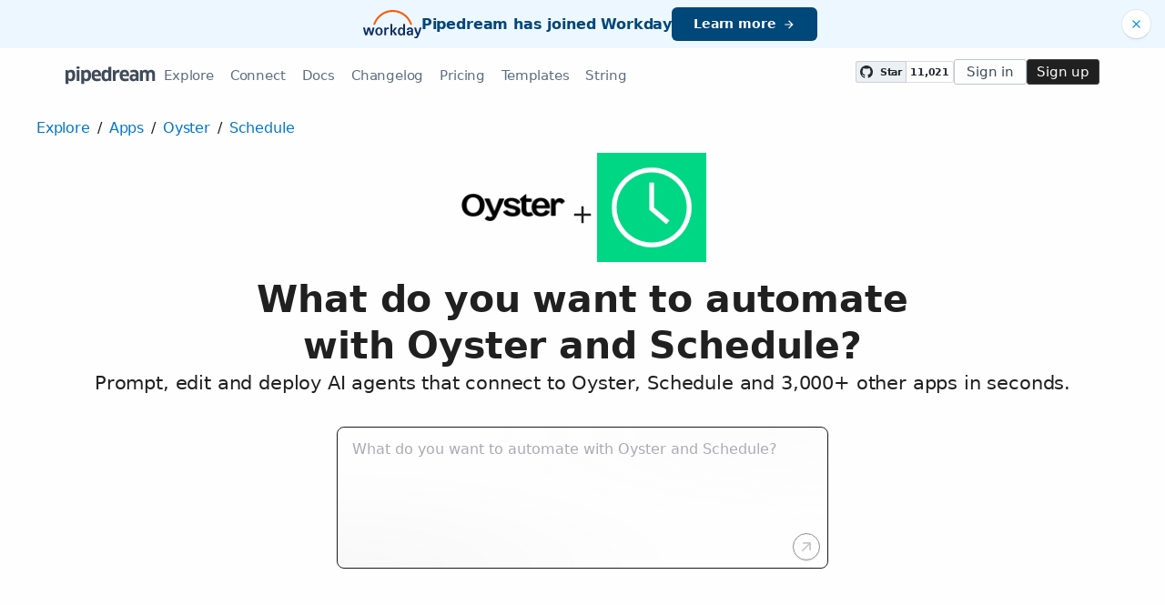

--- FILE ---
content_type: text/html; charset=utf-8
request_url: https://pipedream.com/apps/oyster/integrations/schedule
body_size: 20359
content:
<!DOCTYPE html><html lang="en-US"><head><meta charset="UTF-8"><link rel="apple-touch-icon-precomposed" href="[data-uri]"><link rel="icon" href="[data-uri]"><meta name="viewport" content="width=device-width,initial-scale=1"><script nonce="3214428022730358">__sha__='2fc6d412f10e5c7b3c1829eaad08a98e4afed569'</script><script nonce="3214428022730358">window.__name = (a,value) => Object.defineProperty(a,"name",{value, configurable: true})</script><script nonce="3214428022730358" id="Cookiebot" src="https://consent.cookiebot.com/uc.js" data-cbid="9725d6e1-2d9d-4021-b091-349d114d72e6" type="text/javascript" async></script><script nonce="3214428022730358">const debounce=(e,s)=>{let r;return function(){let n=self;r&&clearTimeout(r),r=setTimeout(()=>{e.apply(n,arguments)},s)}},_=window.ResizeObserver;window.ResizeObserver=class e extends _{constructor(e){super(e=debounce(e,20))}};</script><script nonce="3214428022730358">(function(w,r){w._rwq=r;w[r]=w[r]||function(){(w[r].q=w[r].q||[]).push(arguments)}})(window,'rewardful');</script><script nonce="3214428022730358" type="text/plain" data-cookieconsent="marketing" async src="https://r.wdfl.co/rw.js" data-rewardful="bcf5a9"></script><script nonce="3214428022730358" type="text/plain" data-cookieconsent="marketing">window.initFrontWithNonce = function () {
        if (!window.FrontChat) {
          return
        }
        window.FrontChat("init", {
          chatId: "09e6f69b7d8c96b3d1a22a00774d13b4", nonce:"3214428022730358",
          useDefaultLauncher: true,
        })
      }
      window.frontChatUpdateIdentity = function ({ email, userHash }) {
        if (!window.FrontChat) {
          return;
        }
        window.FrontChat('identity', {
          chatId: "09e6f69b7d8c96b3d1a22a00774d13b4", nonce:"3214428022730358",
          email,
          userHash,
        });
      }</script><script nonce="3214428022730358" type="module" crossorigin src="/_static/app.20a48ba3.js"></script><link rel="stylesheet" href="/_static/windi.ea02782f.css"><link rel="stylesheet" href="/_static/markdown.4d54204c.css"><link rel="stylesheet" href="/_static/client-telemetry.a61d4c47.css"><link rel="stylesheet" href="/_static/index.48fd3556.css"><link rel="modulepreload" crossorigin href="/_static/windi.91737c85.js"><link rel="modulepreload" crossorigin href="/_static/app-pair.051dfa41.js"><link rel="modulepreload" crossorigin href="/_static/mozart-prompt.4785db3e.js"><link rel="modulepreload" crossorigin href="/_static/client-telemetry.4a71049d.js"><link rel="modulepreload" crossorigin href="/_static/prompt-redirect.90bccd5a.js"><link rel="modulepreload" crossorigin href="/_static/prompt-dumb.744c1479.js"><link rel="stylesheet" href="/_static/prompt-dumb.c13ff5de.css"><link rel="modulepreload" crossorigin href="/_static/trusted.409e099d.js"><link rel="modulepreload" crossorigin href="/_static/logo-cloud.44c9693f.js"><link rel="stylesheet" href="/_static/logo-cloud.726769c6.css"><link rel="modulepreload" crossorigin href="/_static/section-heading.593ad050.js"><link rel="stylesheet" href="/_static/section-heading.a1cfc410.css"><link rel="modulepreload" crossorigin href="/_static/integrations-list-item.e35dd7c8.js"><link rel="modulepreload" crossorigin href="/_static/markdown.09c34ea1.js"><link rel="modulepreload" crossorigin href="/_static/step-button.7a4dfd23.js"><link rel="stylesheet" href="/_static/step-button.119b4ed4.css"><link rel="preconnect" href="https://api.pipedream.com" crossorigin><link rel="preconnect" href="https://api.pipedream.com" crossorigin="use-credentials"><link rel="dns-prefetch" href="https://api.s.pipedream.net"><link rel="dns-prefetch" href="https://rum-http-intake.logs.datadoghq.com"><script nonce="3214428022730358">__githubStars__=11021;</script><link rel="preconnect" href="https://cdn.s.pipedream.net"><link rel="preconnect" href="https://cdn.s.pipedream.net" crossorigin><script nonce="3214428022730358">!function(){var i="analytics",analytics=window[i]=window[i]||[];if(!analytics.initialize)if(analytics.invoked)window.console&&console.error&&console.error("Segment snippet included twice.");else{analytics.invoked=!0;analytics.methods=["trackSubmit","trackClick","trackLink","trackForm","pageview","identify","reset","group","track","ready","alias","debug","page","screen","once","off","on","addSourceMiddleware","addIntegrationMiddleware","setAnonymousId","addDestinationMiddleware","register"];analytics.factory=function(e){return function(){if(window[i].initialized)return window[i][e].apply(window[i],arguments);var n=Array.prototype.slice.call(arguments);if(["track","screen","alias","group","page","identify"].indexOf(e)>-1){var c=document.querySelector("link[rel='canonical']");n.push({__t:"bpc",c:c&&c.getAttribute("href")||void 0,p:location.pathname,u:location.href,s:location.search,t:document.title,r:document.referrer})}n.unshift(e);analytics.push(n);return analytics}};for(var n=0;n<analytics.methods.length;n++){var key=analytics.methods[n];analytics[key]=analytics.factory(key)}analytics.load=function(key,n){var t=document.createElement("script");t.type="text/javascript";t.async=!0;t.setAttribute("data-global-segment-analytics-key",i);t.src="https://cdn.s.pipedream.net/analytics.js/v1/" + key + "/analytics.min.js";var r=document.getElementsByTagName("script")[0];r.parentNode.insertBefore(t,r);analytics._loadOptions=n};analytics._writeKey="696KRHSaZsSCNcXXHTqtI3zon0jHjTnH";analytics.SNIPPET_VERSION="5.2.0";}}();</script><title>Integrate the Oyster API with the Schedule API - Pipedream</title><link rel="preload" href="/s.v0/app_rZhMn4/logo/orig" as="image"><link rel="preload" href="/s.v0/app_XaLhW4/logo/orig" as="image"><meta name="referrer" content="always" /><link rel="canonical" href="https://pipedream.com/apps/oyster/integrations/schedule"><meta property="og:url" content="https://pipedream.com/apps/oyster/integrations/schedule" /><meta property="al:web:url" content="https://pipedream.com/apps/oyster/integrations/schedule" /><meta name="parsely-link" content="https://pipedream.com/apps/oyster/integrations/schedule" /><meta property="og:site_name" content="Pipedream" /><meta property="og:type" content="article" /><meta name="twitter:card" content="summary" /><meta name="twitter:site" content="@pipedream" /><meta name="title" content="Integrate the Oyster API with the Schedule API - Pipedream" /><meta property="og:title" content="Integrate the Oyster API with the Schedule API - Pipedream" /><meta name="twitter:title" content="Integrate the Oyster API with the Schedule API - Pipedream" /><meta name="description" content="Setup the Oyster API trigger to run a workflow which integrates with the Schedule API. Pipedream&#39;s integration platform allows you to integrate Oyster and Schedule remarkably fast. Free for developers." /><meta property="og:description" content="Setup the Oyster API trigger to run a workflow which integrates with the Schedule API. Pipedream&#39;s integration platform allows you to integrate Oyster and Schedule remarkably fast. Free for developers." /><meta name="twitter:description" content="Setup the Oyster API trigger to run a workflow which integrates with the Schedule API. Pipedream&#39;s integration platform allows you to integrate Oyster and Schedule remarkably fast. Free for developers." /><meta property="og:image" content="https://pipedream.com/s.v0/app_rZhMn4/logo/96" /><meta name="twitter:image:src" content="https://pipedream.com/s.v0/app_rZhMn4/logo/96" /><script nonce="3214428022730358">__mectx__={"pageQueryVariables":{}};__routename__="marketplace-app-pair";__vuex__={"deployments":{"byId":{}},"events":{"byId":{},"connected":false,"ids":[],"pid":null,"paused":false},"sources":{"byId":{},"ids":[]},"testEventSummaries":[],"exportsScopesByPipelineId":{},"focus":{"current":null},"docContext":{"current":{"key":"workflow","ids":[]},"dataById":{}},"announcement":null,"clientHasUpdates":false,"clientShouldReload":false};__urql__={"576464476":{"data":"{\"app\":{\"id\":\"app_rZhMn4\",\"name\":\"Oyster\",\"nameSlug\":\"oyster\",\"description\":\"Automated Global Employment Platform\",\"appPrompts\":[{\"id\":\"13659\",\"label\":\"Smart Expense Categorization\",\"prompt\":\"Build me an agent that monitors new expense submissions in Oyster, uses AI to analyze the expense description and receipt data to automatically categorize expenses with high accuracy, then updates the expense record with the proper category and sends a Slack notification to the finance team with a summary of auto-categorized expenses daily.\",\"__typename\":\"AppPrompt\"},{\"id\":\"13660\",\"label\":\"Compliance Risk Detection\",\"prompt\":\"Create an agent that monitors employee onboarding data in Oyster, uses AI to analyze employment contracts, visa status, and local labor laws to identify potential compliance risks or missing documentation, then automatically creates tasks in Asana for HR to address any issues and sends email alerts for high-priority compliance gaps.\",\"__typename\":\"AppPrompt\"},{\"id\":\"13661\",\"label\":\"Payroll Anomaly Detection\",\"prompt\":\"Build me an agent that reviews payroll data from Oyster before processing, uses AI to detect unusual patterns like significant salary changes, duplicate payments, or inconsistent working hours, then flags anomalies in a Google Sheet and sends immediate Slack alerts to payroll administrators for review.\",\"__typename\":\"AppPrompt\"},{\"id\":\"13662\",\"label\":\"Contract Intelligence Summary\",\"prompt\":\"Create an agent that monitors new employment contracts uploaded to Oyster, uses AI to extract key terms like salary, benefits, termination clauses, and equity details, then generates a structured summary in Notion and sends the hiring manager a formatted email with the contract highlights and any potential red flags.\",\"__typename\":\"AppPrompt\"},{\"id\":\"13663\",\"label\":\"Employee Sentiment Analysis\",\"prompt\":\"Build me an agent that collects employee feedback and survey responses from Oyster, uses AI to perform sentiment analysis and identify common themes or concerns, then creates a weekly dashboard in Google Sheets with sentiment trends and automatically schedules follow-up meetings in Calendly for managers of teams with declining sentiment scores.\",\"__typename\":\"AppPrompt\"},{\"id\":\"13664\",\"label\":\"Tax Document Intelligence\",\"prompt\":\"Create an agent that monitors tax document uploads in Oyster, uses AI to extract and validate key information like tax IDs, addresses, and exemption details against employee records, then automatically updates employee profiles with verified information and flags discrepancies in a Slack channel for immediate review.\",\"__typename\":\"AppPrompt\"},{\"id\":\"13665\",\"label\":\"Onboarding Progress Optimization\",\"prompt\":\"Build me an agent that tracks employee onboarding progress in Oyster, uses AI to analyze completion patterns and identify bottlenecks or steps where employees commonly get stuck, then automatically sends personalized reminder emails with helpful resources and creates optimization reports in Google Sheets for HR teams.\",\"__typename\":\"AppPrompt\"},{\"id\":\"13666\",\"label\":\"Benefits Recommendation Engine\",\"prompt\":\"Create an agent that analyzes employee profiles and location data in Oyster, uses AI to recommend optimal benefits packages based on local regulations, employee demographics, and cost-effectiveness, then generates personalized benefits recommendations in Notion and sends summary reports to benefits administrators via email.\",\"__typename\":\"AppPrompt\"}],\"authType\":\"oauth\",\"customFieldsDescriptionMd\":\"\",\"oauthScopes\":[],\"customFields\":[],\"oauthReqsByType\":{\"requestToken\":{\"httpMethod\":\"POST\",\"url\":\"\",\"urlParams\":[],\"headerParams\":[],\"body\":null,\"bodyParams\":[],\"authorization\":{\"type\":\"OAuth\",\"basicUsername\":\"\",\"basicPassword\":\"\",\"bearerToken\":\"\",\"oauthAccessToken\":null,\"oauthRefreshToken\":null,\"oauthSignerUri\":null,\"__typename\":\"Authorization\"},\"extracts\":[],\"metadataExtracts\":[],\"cellParams\":null,\"tab\":null,\"__typename\":\"OauthReq\"},\"authorization\":{\"httpMethod\":\"GET\",\"url\":\"https://app.oysterhr.com/oauth/authorize/wm3CHB3U\",\"urlParams\":[{\"key\":\"client_id\",\"value\":\"{{oauth.client_id}}\",\"__typename\":\"Kv\"},{\"key\":\"redirect_uri\",\"value\":\"{{oauth.redirect_uri}}\",\"__typename\":\"Kv\"},{\"key\":\"state\",\"value\":\"{{oauth.state}}\",\"__typename\":\"Kv\"},{\"key\":\"response_type\",\"value\":\"code\",\"__typename\":\"Kv\"},{\"key\":\"scope\",\"value\":\"{{oauth.space_separated_scopes}}\",\"__typename\":\"Kv\"}],\"headerParams\":[],\"body\":{\"type\":\"fields\",\"contentType\":\"application/json\",\"fields\":[{\"name\":\"\",\"value\":\"\",\"__typename\":\"Nv\"}],\"mode\":\"fields\",\"raw\":\"\",\"__typename\":\"OauthBody\"},\"bodyParams\":[],\"authorization\":{\"type\":null,\"basicUsername\":\"\",\"basicPassword\":\"\",\"bearerToken\":\"\",\"oauthAccessToken\":null,\"oauthRefreshToken\":null,\"oauthSignerUri\":null,\"__typename\":\"Authorization\"},\"extracts\":[],\"metadataExtracts\":[],\"cellParams\":null,\"tab\":\"Params\",\"__typename\":\"OauthReq\"},\"accessToken\":{\"httpMethod\":\"POST\",\"url\":\"https://api.oysterhr.com/oauth2/token\",\"urlParams\":[],\"headerParams\":[{\"key\":\"content-type\",\"value\":\"application/x-www-form-urlencoded\",\"__typename\":\"Kv\"},{\"key\":\"accept\",\"value\":\"application/json\",\"__typename\":\"Kv\"}],\"body\":null,\"bodyParams\":[{\"key\":\"client_id\",\"value\":\"{{oauth.client_id}}\",\"__typename\":\"Kv\"},{\"key\":\"client_secret\",\"value\":\"{{oauth.client_secret}}\",\"__typename\":\"Kv\"},{\"key\":\"redirect_uri\",\"value\":\"{{oauth.redirect_uri}}\",\"__typename\":\"Kv\"},{\"key\":\"grant_type\",\"value\":\"authorization_code\",\"__typename\":\"Kv\"},{\"key\":\"code\",\"value\":\"{{oauth.code}}\",\"__typename\":\"Kv\"}],\"authorization\":{\"type\":null,\"basicUsername\":\"\",\"basicPassword\":\"\",\"bearerToken\":\"\",\"oauthAccessToken\":null,\"oauthRefreshToken\":null,\"oauthSignerUri\":null,\"__typename\":\"Authorization\"},\"extracts\":[],\"metadataExtracts\":[],\"cellParams\":null,\"tab\":null,\"__typename\":\"OauthReq\"},\"refreshToken\":{\"httpMethod\":\"POST\",\"url\":\"https://api.oysterhr.com/oauth2/token\",\"urlParams\":[],\"headerParams\":[{\"key\":\"content-type\",\"value\":\"application/x-www-form-urlencoded\",\"__typename\":\"Kv\"},{\"key\":\"accept\",\"value\":\"application/json\",\"__typename\":\"Kv\"}],\"body\":null,\"bodyParams\":[{\"key\":\"client_id\",\"value\":\"{{oauth.client_id}}\",\"__typename\":\"Kv\"},{\"key\":\"client_secret\",\"value\":\"{{oauth.client_secret}}\",\"__typename\":\"Kv\"},{\"key\":\"grant_type\",\"value\":\"refresh_token\",\"__typename\":\"Kv\"},{\"key\":\"refresh_token\",\"value\":\"{{oauth.refresh_token}}\",\"__typename\":\"Kv\"}],\"authorization\":{\"type\":null,\"basicUsername\":\"\",\"basicPassword\":\"\",\"bearerToken\":\"\",\"oauthAccessToken\":null,\"oauthRefreshToken\":null,\"oauthSignerUri\":null,\"__typename\":\"Authorization\"},\"extracts\":[],\"metadataExtracts\":[],\"cellParams\":null,\"tab\":null,\"__typename\":\"OauthReq\"},\"__typename\":\"OauthReqsByType\"},\"__typename\":\"App\",\"registryComponents\":[{\"id\":\"sc_weioOAL\",\"key\":\"oyster-new-engagement\",\"name\":\"New Engagement\",\"description\":\"Emit new event when a new engagement is added. [See the documentation](https://docs.oysterhr.com/reference/get_v1-engagements)\",\"type\":\"SOURCE\",\"__typename\":\"SavedComponent\"},{\"id\":\"sc_bniqEoe\",\"key\":\"oyster-new-expense\",\"name\":\"New Expense\",\"description\":\"Emit new event when a new expense is created in Oyster. [See the documentation](https://docs.oysterhr.com/reference/get_v1-expenses)\",\"type\":\"SOURCE\",\"__typename\":\"SavedComponent\"},{\"id\":\"sc_RYiKBxG\",\"key\":\"oyster-new-time-off-request\",\"name\":\"New Time Off Request\",\"description\":\"Emit new event when a new time off request is made. [See the documentation](https://docs.oysterhr.com/reference/get_v1-time-off-requests)\",\"type\":\"SOURCE\",\"__typename\":\"SavedComponent\"}],\"componentCodeScaffoldRaw\":\"import { axios } from \\\"@pipedream/platform\\\"\\nexport default defineComponent({\\n  props: {\\n    oyster: {\\n      type: \\\"app\\\",\\n      app: \\\"oyster\\\",\\n    }\\n  },\\n  async run({steps, $}) {\\n    return await axios($, {\\n      url: `https://api.oysterhr.com/v1/company`,\\n      headers: {\\n        Authorization: `Bearer ${this.oyster.$auth.oauth_access_token}`,\\n      },\\n    })\\n  },\\n})\\n\",\"testRequest\":{\"httpMethod\":\"GET\",\"url\":\"https://api.oysterhr.com/v1/company\",\"urlParams\":[],\"headerParams\":[],\"body\":null,\"bodyParams\":[],\"authorization\":{\"type\":\"Bearer\",\"basicUsername\":\"\",\"basicPassword\":\"\",\"bearerToken\":\"{{oauth.access_token}}\",\"oauthAccessToken\":null,\"oauthRefreshToken\":null,\"oauthSignerUri\":null,\"__typename\":\"Authorization\"},\"extracts\":[{\"field\":\"uid\",\"path\":\"data.companyId\",\"optional\":null,\"__typename\":\"Extract\"},{\"field\":\"info\",\"path\":\"data.name\",\"optional\":null,\"__typename\":\"Extract\"}],\"metadataExtracts\":[],\"cellParams\":[],\"tab\":null,\"__typename\":\"OauthReq\"},\"marketplaceContent\":{\"id\":\"1732\",\"markdown\":\"# Overview\\n\\nThe Oyster API allows you to streamline your global employment processes by providing programmatic access to their HR platform. With it, you can automate tasks like managing employee details, handling payroll, and tracking time off. Pipedream, as a serverless integration platform, makes it simple to create workflows that connect the Oyster API with 3,000+ other apps. This can help in automating HR operations, syncing employee data across systems, or even sending notifications when certain HR events occur.\\n\\n# Example Use Cases\\n\\n- **Employee Onboarding Automation**  \\nWhen a new employee is added in Oyster, trigger a Pipedream workflow that creates accounts for them in other tools like Slack, Google Workspace, or GitHub, assigns to-dos in a project management tool like Trello or Asana, and sends a welcome email via SendGrid or Mailgun.\\n\\n- **Payroll Processing Notification**  \\nSet up a workflow that listens for payroll processing events in Oyster. When payroll is processed, the workflow can notify finance or the employee's manager in Slack or Microsoft Teams, log the event in a Google Sheet for record-keeping, and even trigger an email summary via Amazon SES or another email service.\\n\\n- **Time Off Sync and Alert**  \\nCreate a pipeline that monitors time-off requests in Oyster. Once approved, the workflow can block out time on the employee’s calendar in Google Calendar or Outlook, send a message to their team’s Slack channel to inform of the absence, and update any relevant task deadlines in project management tools like Asana or Jira.\\n\",\"__typename\":\"MarketplaceContent\"},\"integrationConnections\":{\"nodes\":[],\"__typename\":\"IntegrationConnection\"}},\"otherApp\":{\"id\":\"app_XaLhW4\",\"name\":\"Schedule\",\"nameSlug\":\"schedule\",\"description\":\"Trigger workflows on an interval or cron schedule.\",\"appPrompts\":[],\"authType\":null,\"customFieldsDescriptionMd\":\"\",\"oauthScopes\":[],\"customFields\":[],\"oauthReqsByType\":{\"requestToken\":{\"httpMethod\":\"POST\",\"url\":\"\",\"urlParams\":[],\"headerParams\":[],\"body\":null,\"bodyParams\":[],\"authorization\":{\"type\":\"OAuth\",\"basicUsername\":\"\",\"basicPassword\":\"\",\"bearerToken\":\"\",\"oauthAccessToken\":null,\"oauthRefreshToken\":null,\"oauthSignerUri\":null,\"__typename\":\"Authorization\"},\"extracts\":[],\"metadataExtracts\":null,\"cellParams\":null,\"tab\":null,\"__typename\":\"OauthReq\"},\"authorization\":{\"httpMethod\":\"GET\",\"url\":\"\",\"urlParams\":[{\"key\":\"client_id\",\"value\":\"{{oauth.client_id}}\",\"__typename\":\"Kv\"},{\"key\":\"redirect_uri\",\"value\":\"{{oauth.redirect_uri}}\",\"__typename\":\"Kv\"},{\"key\":\"state\",\"value\":\"{{oauth.state}}\",\"__typename\":\"Kv\"},{\"key\":\"response_type\",\"value\":\"code\",\"__typename\":\"Kv\"},{\"key\":\"scope\",\"value\":\"{{oauth.space_separated_scopes}}\",\"__typename\":\"Kv\"}],\"headerParams\":[],\"body\":null,\"bodyParams\":[],\"authorization\":{\"type\":null,\"basicUsername\":\"\",\"basicPassword\":\"\",\"bearerToken\":\"\",\"oauthAccessToken\":null,\"oauthRefreshToken\":null,\"oauthSignerUri\":null,\"__typename\":\"Authorization\"},\"extracts\":[],\"metadataExtracts\":null,\"cellParams\":null,\"tab\":null,\"__typename\":\"OauthReq\"},\"accessToken\":{\"httpMethod\":\"POST\",\"url\":\"\",\"urlParams\":[],\"headerParams\":[{\"key\":\"content-type\",\"value\":\"application/x-www-form-urlencoded\",\"__typename\":\"Kv\"},{\"key\":\"accept\",\"value\":\"application/json\",\"__typename\":\"Kv\"}],\"body\":null,\"bodyParams\":[{\"key\":\"client_id\",\"value\":\"{{oauth.client_id}}\",\"__typename\":\"Kv\"},{\"key\":\"client_secret\",\"value\":\"{{oauth.client_secret}}\",\"__typename\":\"Kv\"},{\"key\":\"redirect_uri\",\"value\":\"{{oauth.redirect_uri}}\",\"__typename\":\"Kv\"},{\"key\":\"grant_type\",\"value\":\"authorization_code\",\"__typename\":\"Kv\"},{\"key\":\"code\",\"value\":\"{{oauth.code}}\",\"__typename\":\"Kv\"}],\"authorization\":{\"type\":null,\"basicUsername\":\"\",\"basicPassword\":\"\",\"bearerToken\":\"\",\"oauthAccessToken\":null,\"oauthRefreshToken\":null,\"oauthSignerUri\":null,\"__typename\":\"Authorization\"},\"extracts\":[],\"metadataExtracts\":null,\"cellParams\":null,\"tab\":null,\"__typename\":\"OauthReq\"},\"refreshToken\":{\"httpMethod\":\"POST\",\"url\":\"\",\"urlParams\":[],\"headerParams\":[{\"key\":\"content-type\",\"value\":\"application/x-www-form-urlencoded\",\"__typename\":\"Kv\"},{\"key\":\"accept\",\"value\":\"application/json\",\"__typename\":\"Kv\"}],\"body\":null,\"bodyParams\":[{\"key\":\"client_id\",\"value\":\"{{oauth.client_id}}\",\"__typename\":\"Kv\"},{\"key\":\"client_secret\",\"value\":\"{{oauth.client_secret}}\",\"__typename\":\"Kv\"},{\"key\":\"grant_type\",\"value\":\"refresh_token\",\"__typename\":\"Kv\"},{\"key\":\"refresh_token\",\"value\":\"{{oauth.refresh_token}}\",\"__typename\":\"Kv\"}],\"authorization\":{\"type\":null,\"basicUsername\":\"\",\"basicPassword\":\"\",\"bearerToken\":\"\",\"oauthAccessToken\":null,\"oauthRefreshToken\":null,\"oauthSignerUri\":null,\"__typename\":\"Authorization\"},\"extracts\":[],\"metadataExtracts\":null,\"cellParams\":null,\"tab\":null,\"__typename\":\"OauthReq\"},\"__typename\":\"OauthReqsByType\"},\"__typename\":\"App\",\"registryComponents\":[{\"id\":\"sc_WGiNp2R\",\"key\":\"schedule-custom-interval\",\"name\":\"Custom Interval\",\"description\":\"Trigger your workflow every N hours, minutes or seconds.\",\"type\":\"SOURCE\",\"__typename\":\"SavedComponent\"},{\"id\":\"sc_Meixnjq\",\"key\":\"schedule-daily\",\"name\":\"Daily schedule\",\"description\":\"Trigger your workflow every day.\",\"type\":\"SOURCE\",\"__typename\":\"SavedComponent\"},{\"id\":\"sc_5ZiZBK2\",\"key\":\"schedule-monthly\",\"name\":\"Monthly Schedule\",\"description\":\"Trigger your workflow on one or more days each month at a specific time (with timezone support).\",\"type\":\"SOURCE\",\"__typename\":\"SavedComponent\"},{\"id\":\"sc_1LiRJWp\",\"key\":\"schedule-weekly\",\"name\":\"Weekly schedule\",\"description\":\"Trigger your workflow on one or more days each week at a specific time (with timezone support).\",\"type\":\"SOURCE\",\"__typename\":\"SavedComponent\"}],\"componentCodeScaffoldRaw\":\"\",\"testRequest\":{\"httpMethod\":\"GET\",\"url\":\"\",\"urlParams\":[],\"headerParams\":[],\"body\":null,\"bodyParams\":[],\"authorization\":{\"type\":null,\"basicUsername\":\"\",\"basicPassword\":\"\",\"bearerToken\":\"\",\"oauthAccessToken\":null,\"oauthRefreshToken\":null,\"oauthSignerUri\":null,\"__typename\":\"Authorization\"},\"extracts\":[{\"field\":\"uid\",\"path\":\"id\",\"optional\":null,\"__typename\":\"Extract\"},{\"field\":\"info\",\"path\":\"email\",\"optional\":null,\"__typename\":\"Extract\"}],\"metadataExtracts\":null,\"cellParams\":[],\"tab\":null,\"__typename\":\"OauthReq\"},\"marketplaceContent\":{\"id\":\"800\",\"markdown\":\"# Overview\\n\\nThe Schedule app in Pipedream is a powerful tool that allows you to trigger workflows at regular intervals, ranging from every minute to once a year. This enables the automation of repetitive tasks and the scheduling of actions to occur without manual intervention. By leveraging this API, you can execute code, run integrations, and process data on a reliable schedule, all within Pipedream's serverless environment.\\n\\n# Example Use Cases\\n\\n- **Daily Sales Reports**: Automatically aggregate and send daily sales data from an e-commerce platform such as Shopify to a Google Sheets document every morning. This scheduled workflow could involve fetching the previous day's sales data, processing it, and using the Google Sheets API to update a spreadsheet, providing an up-to-date sales report for quick review.\\n\\n- **Social Media Posting**: Schedule regular social media posts across platforms like Twitter or Facebook by setting up a workflow that runs weekly. It could select content from a predefined source, like a CMS or database, format the post, and use the respective social media platform's API to publish the content, keeping your social media presence active with minimal effort.\\n\\n- **Database Backup and Maintenance**: Create a weekly or monthly scheduled workflow to back up your database to a service like Dropbox or AWS S3. It could export the latest database snapshot, compress and encrypt the data, and then store it securely offsite. Additionally, this can be coupled with database maintenance tasks such as cleaning up old logs or optimizing tables.\\n\",\"__typename\":\"MarketplaceContent\"}}}","hasNext":false}}</script></head><body><div id="app" class="h-full z-1"><div class="h-full" style=""><!----><!----><!----><div class="h-full relative z-1" id="root"><div class="root-layout relative h-full overflow-x-hidden"><!----><div class="h-full flex flex-col"><div><!----></div><!----><div class="anonymous-nav"><div class="w-full flex flex-col"><div class="relative w-full w-full"><div class="bg-blue-100/90 w-full flex items-center"><div class="w-full flex flex-grow items-center justify-between py-2 xs_py-1"><div class="hidden xs_block w-8"></div><a class="block flex-grow xs_flex-grow-0 transition" href="https://newsroom.workday.com/2025-11-19-Workday-Signs-Definitive-Agreement-to-Acquire-Pipedream" target="_blank" rel="noopener"><div class="flex flex-col xs_flex-row items-start xs_items-center xs_justify-center gap-y-2 xs_gap-y-0 xs_gap-x-3 px-2"><img src="/_static/workday.228ae929.svg" width="64"><div class="text-blue-800 font-semibold text-left xs_text-center text-xl leading-tight">Pipedream has joined Workday</div><div class="bg-blue-800 hover_bg-blue-700 flex items-center py-1 px-3 mt-1 xs_mt-0 transition text-white font-semibold rounded-md text-base whitespace-nowrap"><span>Learn more</span><div class="i-mdi-arrow-right ml-1"></div></div></div></a><button class="text-blue-600 hover_text-blue-400 bg-white flex items-center justify-center p-1 rounded-full shadow-sm mx-2 xs_ml-0 absolute top-3 -translate-y-1 right-2 xs_static xs_transform-none"><div class="i-mdi-close text-base xs_text-lg"></div></button></div></div></div></div><div class="text-grey-700 z-10 relative py-1qr"><div class="flex mx-auto px-4 relative max-w-1200px gap-4 tracking-tight leading-none text-lg"><!----><button class="px-1 relative nav-link btn xs_hidden mr-1 rounded-sm"><svg xmlns="http://www.w3.org/2000/svg" width="1rem" height="1rem" viewBox="0 0 16 14"><path stroke="currentColor" stroke-width="2" d="M0 1h16M0 7h16M0 13h16"></path></svg></button><a class="flex items-stretch justify-center bg-inherit" href="/" rel="noopener noreferrer"><div class="absolute invisible">Pipedream</div><div class="flex items-center bg-inherit"><svg xmlns="http://www.w3.org/2000/svg" viewBox="0 0 109 22" class="h-2qr text-grey-900"><path fill="currentColor" fill-rule="evenodd" d="M11.748 11c0 1.173-.125 2.193-.374 3.058-.25.865-.598 1.584-1.045 2.156-.447.572-.99.997-1.628 1.276-.638.279-1.346.418-2.123.418a6.185 6.185 0 0 1-1.683-.22c-.52-.147-.994-.433-1.419-.858l-.066.022.044 1.782v2.442H0V4.444l2.398-.154.66 1.166a5.105 5.105 0 0 1 1.628-.99 5.515 5.515 0 0 1 1.98-.352c.821 0 1.547.121 2.178.363.63.242 1.162.63 1.595 1.166.433.535.759 1.243.979 2.123.22.88.33 1.958.33 3.234zm-3.542-.022c0-.763-.048-1.393-.143-1.892-.095-.499-.242-.891-.44-1.177a1.533 1.533 0 0 0-.77-.594 3.376 3.376 0 0 0-1.111-.165 2.98 2.98 0 0 0-1.331.286c-.389.19-.708.455-.957.792v5.72c.205.323.491.594.858.814.367.22.821.33 1.364.33a3.06 3.06 0 0 0 1.034-.165c.308-.11.572-.315.792-.616.22-.3.392-.719.517-1.254s.187-1.228.187-2.079zm5.17 6.71V4.444l3.498-.154v13.398h-3.498zm3.696-16.214c0 .484-.154.847-.462 1.089-.308.242-.8.363-1.474.363-.66 0-1.151-.106-1.474-.319-.323-.213-.484-.59-.484-1.133 0-.983.653-1.474 1.958-1.474.675 0 1.166.125 1.474.374.308.25.462.616.462 1.1zM30.866 11c0 1.173-.125 2.193-.374 3.058-.25.865-.598 1.584-1.045 2.156-.447.572-.99.997-1.628 1.276-.638.279-1.346.418-2.123.418a6.185 6.185 0 0 1-1.683-.22c-.52-.147-.994-.433-1.419-.858l-.066.022.044 1.782v2.442h-3.454V4.444l2.398-.154.66 1.166a5.105 5.105 0 0 1 1.628-.99 5.515 5.515 0 0 1 1.98-.352c.821 0 1.547.121 2.178.363.63.242 1.162.63 1.595 1.166.433.535.759 1.243.979 2.123.22.88.33 1.958.33 3.234zm-3.542-.022c0-.763-.048-1.393-.143-1.892-.095-.499-.242-.891-.44-1.177a1.533 1.533 0 0 0-.77-.594 3.376 3.376 0 0 0-1.111-.165 2.98 2.98 0 0 0-1.331.286c-.389.19-.708.455-.957.792v5.72c.205.323.491.594.858.814.367.22.821.33 1.364.33a3.06 3.06 0 0 0 1.034-.165c.308-.11.572-.315.792-.616.22-.3.392-.719.517-1.254s.187-1.228.187-2.079zm10.824 6.952c-2.303 0-3.986-.598-5.049-1.793-1.063-1.195-1.595-2.959-1.595-5.291 0-2.127.477-3.78 1.43-4.961.953-1.18 2.435-1.771 4.444-1.771 1.701 0 3.043.506 4.026 1.518.983 1.012 1.474 2.574 1.474 4.686 0 .25-.007.52-.022.814a11.19 11.19 0 0 1-.066.792h-7.766c.088 1.115.414 1.903.979 2.365.565.462 1.419.693 2.563.693 1.232 0 2.42-.22 3.564-.66l.374 2.75a9.87 9.87 0 0 1-1.958.616c-.748.161-1.547.242-2.398.242zm1.606-8.272c-.03-.983-.25-1.68-.66-2.09-.41-.41-.975-.616-1.694-.616-.821 0-1.415.209-1.782.627-.367.418-.587 1.111-.66 2.079h4.796zm12.826 8.03-.33-1.144-.066-.022c-.396.47-.887.825-1.474 1.067s-1.283.363-2.09.363c-1.73 0-3.014-.565-3.85-1.694-.836-1.13-1.254-2.897-1.254-5.302 0-2.2.418-3.894 1.254-5.082.836-1.188 2.105-1.782 3.806-1.782 1.276 0 2.361.403 3.256 1.21l.044-.044-.044-1.76V.572l3.41-.176v17.292H52.58zm-.748-9.526c-.205-.293-.502-.535-.891-.726-.389-.19-.84-.286-1.353-.286-.47 0-.865.066-1.188.198a1.723 1.723 0 0 0-.792.66c-.205.308-.352.715-.44 1.221-.088.506-.132 1.133-.132 1.881 0 .777.04 1.426.121 1.947.08.52.22.939.418 1.254.198.315.458.539.781.671s.726.198 1.21.198c.63 0 1.126-.117 1.485-.352.36-.235.62-.491.781-.77V8.162zm5.324 9.526V4.444l2.728-.132.308 2.222h.066c.425-.807.95-1.408 1.573-1.804a3.797 3.797 0 0 1 2.079-.594c.293 0 .565.018.814.055.25.037.462.084.638.143l-.22 3.366a3.573 3.573 0 0 0-.682-.165 5.287 5.287 0 0 0-.77-.055c-.895 0-1.635.308-2.222.924-.587.616-.88 1.481-.88 2.596v6.688h-3.432zm15.004.242c-2.303 0-3.986-.598-5.049-1.793-1.063-1.195-1.595-2.959-1.595-5.291 0-2.127.477-3.78 1.43-4.961.953-1.18 2.435-1.771 4.444-1.771 1.701 0 3.043.506 4.026 1.518.983 1.012 1.474 2.574 1.474 4.686 0 .25-.007.52-.022.814a11.19 11.19 0 0 1-.066.792h-7.766c.088 1.115.414 1.903.979 2.365.565.462 1.419.693 2.563.693 1.232 0 2.42-.22 3.564-.66l.374 2.75a9.87 9.87 0 0 1-1.958.616c-.748.161-1.547.242-2.398.242zm1.606-8.272c-.03-.983-.25-1.68-.66-2.09-.41-.41-.975-.616-1.694-.616-.821 0-1.415.209-1.782.627-.367.418-.587 1.111-.66 2.079h4.796zm11.66 6.754-.066-.022c-.41.484-.924.858-1.54 1.122-.616.264-1.305.396-2.068.396-1.261 0-2.266-.363-3.014-1.089-.748-.726-1.122-1.837-1.122-3.333 0-.616.106-1.18.319-1.694.213-.513.52-.95.924-1.309.403-.36.898-.642 1.485-.847.587-.205 1.261-.308 2.024-.308.499 0 .96.033 1.386.099.425.066.814.158 1.166.275v-.77c0-.675-.19-1.17-.572-1.485-.381-.315-1.034-.473-1.958-.473-.733 0-1.375.059-1.925.176-.55.117-1.133.3-1.749.55l-.286-2.728c.675-.293 1.39-.513 2.145-.66a12.75 12.75 0 0 1 2.431-.22c.983 0 1.811.106 2.486.319.675.213 1.221.539 1.639.979.418.44.719.997.902 1.672.183.675.275 1.467.275 2.376v8.25H85.69l-.264-1.276zm-.506-4.444a3.241 3.241 0 0 0-.726-.198 6.629 6.629 0 0 0-1.166-.088c-1.481 0-2.222.587-2.222 1.76 0 .66.176 1.118.528 1.375.352.257.807.385 1.364.385.293 0 .572-.04.836-.121.264-.08.499-.194.704-.341.205-.147.37-.312.495-.495s.187-.385.187-.605v-1.672zm19.844 5.72V9.174c0-.704-.176-1.221-.528-1.551-.352-.33-.843-.495-1.474-.495-.572 0-1.041.158-1.408.473-.367.315-.55.803-.55 1.463v8.624h-3.41V9.064c0-.69-.172-1.184-.517-1.485-.345-.3-.818-.451-1.419-.451-.41 0-.796.092-1.155.275-.36.183-.642.429-.847.737v9.548h-3.432V4.444l2.464-.176.55 1.254a5.37 5.37 0 0 1 1.584-1.034 4.57 4.57 0 0 1 1.804-.374c1.657 0 2.83.594 3.52 1.782.455-.616 1.001-1.067 1.639-1.353a5.077 5.077 0 0 1 2.101-.429c.66 0 1.265.103 1.815.308.55.205 1.023.517 1.419.935.396.418.704.939.924 1.562.22.623.33 1.353.33 2.189v8.58h-3.41z"></path></svg></div></a><div class="flex-shrink-1 overflow-hidden flex flex-wrap max-xs_hidden gap-1 text-md font-landing font-450 antialiased"><a href="/explore" class="nav-link btn px-1 rounded-sm">Explore</a><a href="/connect" target="_blank" rel="noopener" class="nav-link btn px-1 rounded-sm">Connect</a><a href="/docs" target="_blank" rel="noopener" class="nav-link btn px-1 rounded-sm">Docs</a><a href="/changelog" class="nav-link btn px-1 rounded-sm">Changelog</a><a href="/pricing" class="nav-link btn px-1 rounded-sm">Pricing</a><a href="/templates" class="nav-link btn px-1 rounded-sm">Templates</a><a href="https://string.com" target="_blank" rel="noopener" class="nav-link btn px-1 rounded-sm">String</a></div><div class="flex-grow"></div><div class="flex items-center gap-1 h-28px flex-shrink-1"><div class="max-xxs_hidden"><!----></div><a class="inline-block text-center cursor-pointer font-semibold rounded-sm focus-visible_ring w-full py-1 border hover_border-grey-500 bg-white text-grey-900 border-grey-300 hover_shadow focus_shadow w-10 h-full font-450 antialiased" href="/auth/login" target="_self"><div class="h-full flex items-center justify-center w-full gap-x-1.5"><!--[--><!--[-->Sign in<!--]--><!----><!--]--><!----><!----></div></a><a class="inline-block text-center cursor-pointer font-semibold rounded-sm focus-visible_ring w-full py-1 border hover_text-white hover_bg-grey-darkest bg-black text-white border-grey-darkest hover_shadow focus_shadow w-10 h-full font-450 antialiased" href="/auth/signup" target="_self"><div class="h-full flex items-center justify-center w-full gap-x-1.5"><!--[--><!--[-->Sign up<!--]--><!----><!--]--><!----><!----></div></a></div></div><!----></div><div><!--[--><!----><div class="h-full px-2 overflow-y-auto"><div class="mx-auto py-2" style="max-width:1200px;"><div class="overflow-hidden mx-auto" style="zoom:1;"><!--[--><div class="marketplace-page mb-16"><div class="flex items-center text-xl"><a href="/explore" class="hover_underline text-blue-darker"><!--[-->Explore<!--]--></a><div class="mx-1">/</div><a href="/apps" class="hover_underline text-blue-darker"><!--[-->Apps<!--]--></a><div class="mx-1">/</div><a href="/apps/oyster" class="hover_underline text-blue-darker"><!--[-->Oyster<!--]--></a><div class="mx-1">/</div><a href="/apps/schedule" class="hover_underline text-blue-darker"><!--[-->Schedule<!--]--></a></div><div class="min-h-20 flex flex-col items-center w-full mt-2 mb-16 text-base"><div class="flex flex-nowrap items-center gap-x-2"><img src="/s.v0/app_rZhMn4/logo/orig" class="self-center mb-2 max-xs_hidden" alt style="height:120px;min-height:120px;width:120px;min-width:120px;"><!--[--><div class="i-mdi-plus h-4 w-4"></div><img src="/s.v0/app_XaLhW4/logo/orig" class="self-center mb-2 max-xs_hidden" alt style="height:120px;min-height:120px;width:120px;min-width:120px;"><!--]--></div><!--[--><div class="mb-4 flex flex-col gap-1"><!--[--><h1 class="self-center text-7xl font-bold text-center leading-tight">What do you want to automate<p>with Oyster and Schedule?</p></h1><h2 class="text-4xl text-center align-middle">Prompt, edit and deploy AI agents that connect to Oyster, Schedule and 3,000+ other apps in seconds.</h2><!--]--></div><div class="self-stretch flex justify-around"><div class="flex flex-col max-w-700px w-full"><div class="flex justify-center"><div class="flex flex-col rounded-xl relative prompt-container min-h-110px max-h-300px overflow-hidden flex-grow max-w-540px" style="border-color:var(--border-color, oklch(0.28 0.00282 245.5));border-width:1px;perspective:1000px;--border-color:oklch(0.28 0.00282 245.5);" data-v-7b1e2b79><div class="bg-darkgrey-800 w-full h-full font-sans relative flex flex-col" style="background-color:var(--bg-main, oklch(1 0 360));background-image:radial-gradient(at 0% 100%, rgba(60, 63, 74, 0.03) 0px, transparent 50%), radial-gradient(at 100% 0%, rgba(200, 205, 220, 0.03) 0px, transparent 50%);background-blend-mode:overlay, normal, normal;--bg-main:oklch(1 0 360);" data-v-7b1e2b79><div class="resizable-textarea grid break-words" data-v-7b1e2b79><textarea class="resize-none overflow-hidden tracking-tight z-10 text-xl antialiased bg-transparent tracking-normal px-2 pt-1qr pb-12 flex-grow max-h-240px overflow-y-auto prompt-scrollable" style="grid-area:1 / 1 / 2 / 2;text-rendering:geometricPrecision;overflow-wrap:break-word;word-break:break-word;overflow-x:hidden;overflow-y:auto;white-space:pre-wrap;padding-right:8px;" placeholder="What do you want to automate with Oyster and Schedule?" autofocus></textarea><div class="whitespace-pre-wrap invisible pointer-events-none z-10 text-xl antialiased bg-transparent tracking-normal px-2 pt-1qr pb-12 flex-grow max-h-240px overflow-y-auto prompt-scrollable" placeholder="What do you want to automate with Oyster and Schedule?" style="overflow-wrap:break-word;word-break:break-word;overflow-x:hidden;overflow-y:auto;white-space:pre-wrap;padding-right:8px;grid-area:1 / 1 / 2 / 2;" autofocus> </div></div><div class="flex p-1 gap-1 justify-between absolute bottom-0 left-0 right-0 z-30 button-container" data-v-7b1e2b79><!--[--><!--]--><div class="flex gap-1 mr-auto" data-v-7b1e2b79></div><div class="flex gap-1" data-v-7b1e2b79><!----><!----><button style="color:var(--text-muted, oklch(0.60 0.00094 245.5));transition:all 0.2s ease;--text-muted:oklch(0.60 0.00094 245.5);background-color:var(--bg-darker, oklch(0.895 0 360));border-color:var(--border-color, oklch(0.28 0.00282 245.5));border-width:1px;box-shadow:0px 1px 2px rgba(0, 0, 0, 0.1), 0px 1px 1px rgba(0, 0, 0, 0.06);--bg-darker:oklch(0.895 0 360);--accent-color:oklch(0.60 0.0376 246);" class="hover_bg-darkgrey-500 hover_opacity-90 focus_ring-1 focus_ring-accent rounded-full p-qr cursor-pointer prompt-button" disabled data-v-7b1e2b79><div class="opacity-50 i-tabler-arrow-up-right text-20px transition-opacity ease-in-out" data-v-7b1e2b79></div></button></div></div></div><!--[--><!--]--></div></div><!----></div></div><!--]--></div><div class="mt-5"><div class="breakout-container"><h3 class="text-grey-700 text-center max-w-80 mx-auto mt-3 leading-normal my-2 w-66p">Trusted by 1,000,000+ developers from startups to Fortune 500 companies</h3><div class="relative grid overflow-hidden text-white" data-v-7b990a31><div class="flex columns-2 overflow-hidden" data-v-7b990a31><div class="flex will-change-transform animate-slide-left animate-duration-50s animate-ease-linear animate-loop" data-v-7b990a31><!--[--><div class="flex justify-center min-h-6 w-12 mx-2 lg_mx-1qr p-1qr max-h-12" data-v-7b990a31><img alt="Adyen logo" src="/_static/adyen.06df3c45.svg" class="" loading="lazy" data-v-7b990a31></div><div class="flex justify-center min-h-6 w-12 mx-2 lg_mx-1qr p-1qr max-h-12" data-v-7b990a31><img alt="Appcues logo" src="/_static/appcues.00366a20.svg" class="" loading="lazy" data-v-7b990a31></div><div class="flex justify-center min-h-6 w-12 mx-2 lg_mx-1qr p-1qr max-h-12" data-v-7b990a31><img alt="Bandwidth logo" src="/_static/bandwidth.36efb947.svg" class="" loading="lazy" data-v-7b990a31></div><div class="flex justify-center min-h-6 w-12 mx-2 lg_mx-1qr p-1qr max-h-12" data-v-7b990a31><img alt="Checkr logo" src="/_static/checkr.6b9dcc90.svg" class="" loading="lazy" data-v-7b990a31></div><div class="flex justify-center min-h-6 w-12 mx-2 lg_mx-1qr p-1qr max-h-12" data-v-7b990a31><img alt="ChartMogul logo" src="/_static/chartmogul.0c54c4d6.svg" class="" loading="lazy" data-v-7b990a31></div><div class="flex justify-center min-h-6 w-12 mx-2 lg_mx-1qr p-1qr max-h-12" data-v-7b990a31><img alt="Dataminr logo" src="/_static/dataminr.6a8c17f4.svg" class="" loading="lazy" data-v-7b990a31></div><div class="flex justify-center min-h-6 w-12 mx-2 lg_mx-1qr p-1qr max-h-12" data-v-7b990a31><img alt="Gopuff logo" src="/_static/gopuff.5e75eff7.svg" class="" loading="lazy" data-v-7b990a31></div><div class="flex justify-center min-h-6 w-12 mx-2 lg_mx-1qr p-1qr max-h-12" data-v-7b990a31><img alt="Gorgias logo" src="/_static/gorgias.dd4bebc3.svg" class="" loading="lazy" data-v-7b990a31></div><div class="flex justify-center min-h-6 w-12 mx-2 lg_mx-1qr p-1qr max-h-12" data-v-7b990a31><img alt="LinkedIn logo" src="/_static/linkedin.51da7933.svg" class="" loading="lazy" data-v-7b990a31></div><div class="flex justify-center min-h-6 w-12 mx-2 lg_mx-1qr p-1qr max-h-12" data-v-7b990a31><img alt="Logitech logo" src="/_static/logitech.2318c764.svg" class="" loading="lazy" data-v-7b990a31></div><div class="flex justify-center min-h-6 w-12 mx-2 lg_mx-1qr p-1qr max-h-12" data-v-7b990a31><img alt="Replicated logo" src="/_static/replicated.fff72ec4.svg" class="" loading="lazy" data-v-7b990a31></div><div class="flex justify-center min-h-6 w-12 mx-2 lg_mx-1qr p-1qr max-h-12" data-v-7b990a31><img alt="Rudderstack logo" src="/_static/rudderstack.da8c02e1.svg" class="" loading="lazy" data-v-7b990a31></div><div class="flex justify-center min-h-6 w-12 mx-2 lg_mx-1qr p-1qr max-h-12" data-v-7b990a31><img alt="SAS logo" src="/_static/sas.4ad35511.svg" class="" loading="lazy" data-v-7b990a31></div><div class="flex justify-center min-h-6 w-12 mx-2 lg_mx-1qr p-1qr max-h-12" data-v-7b990a31><img alt="Scale AI logo" src="/_static/scale.ce02b5ef.svg" class="" loading="lazy" data-v-7b990a31></div><div class="flex justify-center min-h-6 w-12 mx-2 lg_mx-1qr p-1qr max-h-12" data-v-7b990a31><img alt="Webflow logo" src="/_static/webflow.390aceb6.svg" class="" loading="lazy" data-v-7b990a31></div><div class="flex justify-center min-h-6 w-12 mx-2 lg_mx-1qr p-1qr max-h-12" data-v-7b990a31><img alt="Warner Bros. logo" src="/_static/warner-bros.b323de49.svg" class="" loading="lazy" data-v-7b990a31></div><!--]--></div><!--[--><div class="flex will-change-transform animate-slide-left animate-duration-50s animate-ease-linear animate-loop" data-v-7b990a31><!--[--><div class="flex justify-center min-h-6 w-12 mx-2 lg_mx-1qr p-1qr max-h-12" data-v-7b990a31><img alt="Adyen logo" src="/_static/adyen.06df3c45.svg" class="" loading="lazy" data-v-7b990a31></div><div class="flex justify-center min-h-6 w-12 mx-2 lg_mx-1qr p-1qr max-h-12" data-v-7b990a31><img alt="Appcues logo" src="/_static/appcues.00366a20.svg" class="" loading="lazy" data-v-7b990a31></div><div class="flex justify-center min-h-6 w-12 mx-2 lg_mx-1qr p-1qr max-h-12" data-v-7b990a31><img alt="Bandwidth logo" src="/_static/bandwidth.36efb947.svg" class="" loading="lazy" data-v-7b990a31></div><div class="flex justify-center min-h-6 w-12 mx-2 lg_mx-1qr p-1qr max-h-12" data-v-7b990a31><img alt="Checkr logo" src="/_static/checkr.6b9dcc90.svg" class="" loading="lazy" data-v-7b990a31></div><div class="flex justify-center min-h-6 w-12 mx-2 lg_mx-1qr p-1qr max-h-12" data-v-7b990a31><img alt="ChartMogul logo" src="/_static/chartmogul.0c54c4d6.svg" class="" loading="lazy" data-v-7b990a31></div><div class="flex justify-center min-h-6 w-12 mx-2 lg_mx-1qr p-1qr max-h-12" data-v-7b990a31><img alt="Dataminr logo" src="/_static/dataminr.6a8c17f4.svg" class="" loading="lazy" data-v-7b990a31></div><div class="flex justify-center min-h-6 w-12 mx-2 lg_mx-1qr p-1qr max-h-12" data-v-7b990a31><img alt="Gopuff logo" src="/_static/gopuff.5e75eff7.svg" class="" loading="lazy" data-v-7b990a31></div><div class="flex justify-center min-h-6 w-12 mx-2 lg_mx-1qr p-1qr max-h-12" data-v-7b990a31><img alt="Gorgias logo" src="/_static/gorgias.dd4bebc3.svg" class="" loading="lazy" data-v-7b990a31></div><div class="flex justify-center min-h-6 w-12 mx-2 lg_mx-1qr p-1qr max-h-12" data-v-7b990a31><img alt="LinkedIn logo" src="/_static/linkedin.51da7933.svg" class="" loading="lazy" data-v-7b990a31></div><div class="flex justify-center min-h-6 w-12 mx-2 lg_mx-1qr p-1qr max-h-12" data-v-7b990a31><img alt="Logitech logo" src="/_static/logitech.2318c764.svg" class="" loading="lazy" data-v-7b990a31></div><div class="flex justify-center min-h-6 w-12 mx-2 lg_mx-1qr p-1qr max-h-12" data-v-7b990a31><img alt="Replicated logo" src="/_static/replicated.fff72ec4.svg" class="" loading="lazy" data-v-7b990a31></div><div class="flex justify-center min-h-6 w-12 mx-2 lg_mx-1qr p-1qr max-h-12" data-v-7b990a31><img alt="Rudderstack logo" src="/_static/rudderstack.da8c02e1.svg" class="" loading="lazy" data-v-7b990a31></div><div class="flex justify-center min-h-6 w-12 mx-2 lg_mx-1qr p-1qr max-h-12" data-v-7b990a31><img alt="SAS logo" src="/_static/sas.4ad35511.svg" class="" loading="lazy" data-v-7b990a31></div><div class="flex justify-center min-h-6 w-12 mx-2 lg_mx-1qr p-1qr max-h-12" data-v-7b990a31><img alt="Scale AI logo" src="/_static/scale.ce02b5ef.svg" class="" loading="lazy" data-v-7b990a31></div><div class="flex justify-center min-h-6 w-12 mx-2 lg_mx-1qr p-1qr max-h-12" data-v-7b990a31><img alt="Webflow logo" src="/_static/webflow.390aceb6.svg" class="" loading="lazy" data-v-7b990a31></div><div class="flex justify-center min-h-6 w-12 mx-2 lg_mx-1qr p-1qr max-h-12" data-v-7b990a31><img alt="Warner Bros. logo" src="/_static/warner-bros.b323de49.svg" class="" loading="lazy" data-v-7b990a31></div><!--]--></div><div class="flex absolute top-0 h-full from-current via-current z-10 w-20p bg-gradient-to-r left-0" data-v-7b990a31></div><div class="flex absolute top-0 h-full from-current via-current z-10 w-20p bg-gradient-to-l right-0" data-v-7b990a31></div><!--]--></div></div></div><div class="flex flex-wrap justify-center mx-2 my-2 gap-2 my-4"><a class="inline-block text-center cursor-pointer font-semibold rounded-sm focus-visible_ring w-full py-1 border hover_bg-blue-500 hover_text-white bg-blue-600 text-white border-transparent w-44 info h-44px px-3" href="/auth/signup" target="_self"><div class="h-full flex items-center justify-center w-full gap-x-1.5"><!--[--><!--[-->Start for free — no credit card required<!--]--><!----><!--]--><!----><!----></div></a><div class="inline-block text-center cursor-pointer font-semibold rounded-sm focus-visible_ring w-full py-1 border hover_border-grey-500 bg-white text-grey-900 border-grey-300 hover_shadow focus_shadow w-44 info h-44px px-3" role="button"><div class="h-full flex items-center justify-center w-full gap-x-1.5"><!--[--><!--[-->Watch a demo<!--]--><!----><!--]--><!----><!----></div></div></div></div><!----><div class="section"><!--[--><h3 class="mb-1 font-bold group tracking-tight text-5xl" id="popular-oyster-and-schedule-triggers"><a class="whitespace-nowrap" href="#popular-oyster-and-schedule-triggers"><span>Popular Oyster and Schedule Triggers</span><span class="inline-block invisible group-hover_visible ml-1 text-green">#</span></a></h3><!--[--><!--]--><!--]--><div><!--[--><!--[--><!--[--><div class="mb-qr"><!--[--><div class="marketplace-list-item relative"><div class="hover_bg-grey-lightest flex items-center border border-grey-light rounded-sm shadow"><a href="/apps/oyster/triggers/new-engagement" class="absolute inset-0 w-full h-full"></a><!--[--><div class="bg-white border border-grey-lighter rounded m-1 p-1"><img data-srcset="/s.v0/app_rZhMn4/logo/96 2x, /s.v0/app_rZhMn4/logo/48 1x" data-src="/s.v0/app_rZhMn4/logo/orig" class="lazyload" alt style="height:36px;min-height:36px;width:36px;min-width:36px;"></div><!--]--><div class="relative p-1 flex-grow overflow-hidden mr-2 pointer-events-none"><div class="text-grey-darkest font-semibold truncate"><!--[-->New Engagement from the Oyster API<!--]--></div><div class="text-grey-darkish"><!--[--><div class="w-full"><div class="marked-container markdown-body" data-v-60223dfb><p class="truncate">Emit new event when a new engagement is added. <a href="https://docs.oysterhr.com/reference/get_v1-engagements" target="_blank" rel="noopener noreferrer" title="https://docs.oysterhr.com/reference/get_v1-engagements" class="md-link">See the documentation<span class="i-tabler-arrow-up-right"></span></a></p></div></div><!--]--></div></div><div class="flex-shrink-0" style="width:80px;"> </div></div><a href="https://string.com?h=eyJuIjoiTmV3IEVuZ2FnZW1lbnQgd2l0aCB0aGUgT3lzdGVyIEFQSSIsInYiOjIsInQiOlsic2Nfd2Vpb09BTCJdLCJzIjpbXSwiYyI6e319" target="_blank" rel="noopener" class="absolute top-0 bottom-0 right-0 mx-2 h-4 my-auto z-20 btn-ghost px-2 py-1 bg-white rounded shadow text-grey-darker text-sm uppercase font-semibold">Try it</a></div><!--]--></div><!--]--><!--]--><!--[--><!--[--><div class="mb-qr"><!--[--><div class="marketplace-list-item relative"><div class="hover_bg-grey-lightest flex items-center border border-grey-light rounded-sm shadow"><a href="/apps/oyster/integrations/https://string.com?h=eyJuIjoiQ3VzdG9tIEludGVydmFsIHdpdGggdGhlIFNjaGVkdWxlIEFQSSIsInYiOjIsInQiOlsic2NfV0dpTnAyUiJdLCJzIjpbXSwiYyI6e319" class="absolute inset-0 w-full h-full"></a><!--[--><div class="bg-white border border-grey-lighter rounded m-1 p-1"><img data-srcset="/s.v0/app_XaLhW4/logo/96 2x, /s.v0/app_XaLhW4/logo/48 1x" data-src="/s.v0/app_XaLhW4/logo/orig" class="lazyload" alt style="height:36px;min-height:36px;width:36px;min-width:36px;"></div><!--]--><div class="relative p-1 flex-grow overflow-hidden mr-2 pointer-events-none"><div class="text-grey-darkest font-semibold truncate"><!--[-->Custom Interval from the Schedule API<!--]--></div><div class="text-grey-darkish"><!--[--><div class="w-full"><div class="marked-container markdown-body" data-v-60223dfb><p class="truncate">Trigger your workflow every N hours, minutes or seconds.</p></div></div><!--]--></div></div><div class="flex-shrink-0" style="width:80px;"> </div></div><a href="https://string.com?h=eyJuIjoiQ3VzdG9tIEludGVydmFsIHdpdGggdGhlIFNjaGVkdWxlIEFQSSIsInYiOjIsInQiOlsic2NfV0dpTnAyUiJdLCJzIjpbXSwiYyI6e319" target="_blank" rel="noopener" class="absolute top-0 bottom-0 right-0 mx-2 h-4 my-auto z-20 btn-ghost px-2 py-1 bg-white rounded shadow text-grey-darker text-sm uppercase font-semibold">Try it</a></div><!--]--></div><!--]--><!--]--><!--[--><!--[--><div class="mb-qr"><!--[--><div class="marketplace-list-item relative"><div class="hover_bg-grey-lightest flex items-center border border-grey-light rounded-sm shadow"><a href="/apps/oyster/triggers/new-expense" class="absolute inset-0 w-full h-full"></a><!--[--><div class="bg-white border border-grey-lighter rounded m-1 p-1"><img data-srcset="/s.v0/app_rZhMn4/logo/96 2x, /s.v0/app_rZhMn4/logo/48 1x" data-src="/s.v0/app_rZhMn4/logo/orig" class="lazyload" alt style="height:36px;min-height:36px;width:36px;min-width:36px;"></div><!--]--><div class="relative p-1 flex-grow overflow-hidden mr-2 pointer-events-none"><div class="text-grey-darkest font-semibold truncate"><!--[-->New Expense from the Oyster API<!--]--></div><div class="text-grey-darkish"><!--[--><div class="w-full"><div class="marked-container markdown-body" data-v-60223dfb><p class="truncate">Emit new event when a new expense is created in Oyster. <a href="https://docs.oysterhr.com/reference/get_v1-expenses" target="_blank" rel="noopener noreferrer" title="https://docs.oysterhr.com/reference/get_v1-expenses" class="md-link">See the documentation<span class="i-tabler-arrow-up-right"></span></a></p></div></div><!--]--></div></div><div class="flex-shrink-0" style="width:80px;"> </div></div><a href="https://string.com?h=eyJuIjoiTmV3IEV4cGVuc2Ugd2l0aCB0aGUgT3lzdGVyIEFQSSIsInYiOjIsInQiOlsic2NfYm5pcUVvZSJdLCJzIjpbXSwiYyI6e319" target="_blank" rel="noopener" class="absolute top-0 bottom-0 right-0 mx-2 h-4 my-auto z-20 btn-ghost px-2 py-1 bg-white rounded shadow text-grey-darker text-sm uppercase font-semibold">Try it</a></div><!--]--></div><!--]--><!--]--><!--[--><!--[--><div class="mb-qr"><!--[--><div class="marketplace-list-item relative"><div class="hover_bg-grey-lightest flex items-center border border-grey-light rounded-sm shadow"><a href="/apps/oyster/integrations/https://string.com?h=eyJuIjoiRGFpbHkgc2NoZWR1bGUgd2l0aCB0aGUgU2NoZWR1bGUgQVBJIiwidiI6MiwidCI6WyJzY19NZWl4bmpxIl0sInMiOltdLCJjIjp7fX0" class="absolute inset-0 w-full h-full"></a><!--[--><div class="bg-white border border-grey-lighter rounded m-1 p-1"><img data-srcset="/s.v0/app_XaLhW4/logo/96 2x, /s.v0/app_XaLhW4/logo/48 1x" data-src="/s.v0/app_XaLhW4/logo/orig" class="lazyload" alt style="height:36px;min-height:36px;width:36px;min-width:36px;"></div><!--]--><div class="relative p-1 flex-grow overflow-hidden mr-2 pointer-events-none"><div class="text-grey-darkest font-semibold truncate"><!--[-->Daily schedule from the Schedule API<!--]--></div><div class="text-grey-darkish"><!--[--><div class="w-full"><div class="marked-container markdown-body" data-v-60223dfb><p class="truncate">Trigger your workflow every day.</p></div></div><!--]--></div></div><div class="flex-shrink-0" style="width:80px;"> </div></div><a href="https://string.com?h=eyJuIjoiRGFpbHkgc2NoZWR1bGUgd2l0aCB0aGUgU2NoZWR1bGUgQVBJIiwidiI6MiwidCI6WyJzY19NZWl4bmpxIl0sInMiOltdLCJjIjp7fX0" target="_blank" rel="noopener" class="absolute top-0 bottom-0 right-0 mx-2 h-4 my-auto z-20 btn-ghost px-2 py-1 bg-white rounded shadow text-grey-darker text-sm uppercase font-semibold">Try it</a></div><!--]--></div><!--]--><!--]--><!--[--><!--[--><div class="mb-qr"><!--[--><div class="marketplace-list-item relative"><div class="hover_bg-grey-lightest flex items-center border border-grey-light rounded-sm shadow"><a href="/apps/oyster/triggers/new-time-off-request" class="absolute inset-0 w-full h-full"></a><!--[--><div class="bg-white border border-grey-lighter rounded m-1 p-1"><img data-srcset="/s.v0/app_rZhMn4/logo/96 2x, /s.v0/app_rZhMn4/logo/48 1x" data-src="/s.v0/app_rZhMn4/logo/orig" class="lazyload" alt style="height:36px;min-height:36px;width:36px;min-width:36px;"></div><!--]--><div class="relative p-1 flex-grow overflow-hidden mr-2 pointer-events-none"><div class="text-grey-darkest font-semibold truncate"><!--[-->New Time Off Request from the Oyster API<!--]--></div><div class="text-grey-darkish"><!--[--><div class="w-full"><div class="marked-container markdown-body" data-v-60223dfb><p class="truncate">Emit new event when a new time off request is made. <a href="https://docs.oysterhr.com/reference/get_v1-time-off-requests" target="_blank" rel="noopener noreferrer" title="https://docs.oysterhr.com/reference/get_v1-time-off-requests" class="md-link">See the documentation<span class="i-tabler-arrow-up-right"></span></a></p></div></div><!--]--></div></div><div class="flex-shrink-0" style="width:80px;"> </div></div><a href="https://string.com?h=eyJuIjoiTmV3IFRpbWUgT2ZmIFJlcXVlc3Qgd2l0aCB0aGUgT3lzdGVyIEFQSSIsInYiOjIsInQiOlsic2NfUllpS0J4RyJdLCJzIjpbXSwiYyI6e319" target="_blank" rel="noopener" class="absolute top-0 bottom-0 right-0 mx-2 h-4 my-auto z-20 btn-ghost px-2 py-1 bg-white rounded shadow text-grey-darker text-sm uppercase font-semibold">Try it</a></div><!--]--></div><!--]--><!--]--><!--[--><!----><!--]--><!--[--><!----><!--]--><!--]--><div class="text-center pt-1"><button class="text-blue-darker hover_underline font-bold">Load more</button></div></div></div><div><!--[--><!----><!--]--></div><div class="text-8xl max-xxs_text-6xl my-1 leading-tight">Integrate the Oyster API with the Schedule API</div><div class="text-xl">Setup the Oyster API trigger to run a workflow which integrates with the Schedule API. Pipedream&#39;s integration platform allows you to integrate Oyster and Schedule remarkably fast. Free for developers.</div><div class="section"><!--[--><h3 class="mb-1 font-bold group tracking-tight text-5xl" id="overview-of-oyster"><a class="whitespace-nowrap" href="#overview-of-oyster"><span>Overview of Oyster</span><span class="inline-block invisible group-hover_visible ml-1 text-green">#</span></a></h3><!--[--><!--]--><!--]--><div class="marked-container markdown-body" data-v-60223dfb><p>The Oyster API allows you to streamline your global employment processes by providing programmatic access to their HR platform. With it, you can automate tasks like managing employee details, handling payroll, and tracking time off. Pipedream, as a serverless integration platform, makes it simple to create workflows that connect the Oyster API with 3,000+ other apps. This can help in automating HR operations, syncing employee data across systems, or even sending notifications when certain HR events occur.</p>
</div></div><div class="section"><!--[--><h3 class="mb-1 font-bold group tracking-tight text-5xl" id="connect-oyster"><a class="whitespace-nowrap" href="#connect-oyster"><span>Connect Oyster</span><span class="inline-block invisible group-hover_visible ml-1 text-green">#</span></a></h3><!--[--><!--]--><!--]--><div class="rounded border-2 mx-auto shadow border-grey mt-2"><div class="flex flex-nowrap border-b-2 border-grey-200"><!--[--><button id="java_script" class="smurt-active text-center smurt-tab truncate"><!----><svg xmlns="http://www.w3.org/2000/svg" width="14px" height="14px" fill="#8cc84b" preserveAspectRatio="xMidYMid" viewBox="0 0 32 32" class="mr-1"><path fill="#8CC84B" d="M14.656.427c.8-.453 1.82-.455 2.6 0L29.2 7.16c.747.42 1.247 1.253 1.24 2.114v13.5c.005.897-.544 1.748-1.332 2.16l-11.88 6.702a2.6 2.6 0 0 1-2.639-.073l-3.565-2.06c-.243-.145-.516-.26-.688-.495.152-.204.422-.23.642-.32.496-.158.95-.4 1.406-.656.115-.08.256-.05.366.022l3.04 1.758c.217.125.437-.04.623-.145l11.665-6.583a.386.386 0 0 0 .212-.38V9.334a.417.417 0 0 0-.25-.417L16.19 2.244a.41.41 0 0 0-.465-.001L3.892 8.93a.413.413 0 0 0-.25.415v13.37a.375.375 0 0 0 .215.375l3.162 1.785c.594.32 1.323.5 1.977.265a1.5 1.5 0 0 0 .971-1.409l.003-13.29c-.014-.197.172-.36.363-.34h1.52c.2-.005.357.207.33.405L12.18 23.88c.001 1.188-.487 2.48-1.586 3.063-1.354.7-3.028.553-4.366-.12l-3.4-1.88a2.448 2.448 0 0 1-1.332-2.16v-13.5a2.46 2.46 0 0 1 1.282-2.141L14.656.427zM18.1 9.785c1.727-.1 3.576-.066 5.13.785 1.203.652 1.87 2.02 1.892 3.358-.034.18-.222.28-.394.267-.5-.001-1.002.007-1.504-.003-.213.008-.336-.188-.363-.376-.144-.64-.493-1.273-1.095-1.582-.924-.463-1.996-.44-3.004-.43-.736.04-1.527.103-2.15.535-.48.328-.624 1-.453 1.522.16.383.603.506.964.62 2.082.544 4.287.5 6.33 1.207.845.292 1.672.86 1.962 1.745.378 1.186.213 2.604-.63 3.556-.684.784-1.68 1.2-2.675 1.442-1.323.295-2.695.302-4.038.17-1.263-.144-2.577-.476-3.552-1.336-.834-.724-1.24-1.852-1.2-2.94.01-.184.193-.312.37-.297h1.5c.202-.014.35.16.36.35.093.6.322 1.25.854 1.6 1.026.662 2.313.616 3.487.635.973-.043 2.065-.056 2.86-.7.42-.367.543-.98.43-1.508-.123-.446-.6-.653-1-.8-2.055-.65-4.285-.414-6.32-1.15-.826-.292-1.625-.844-1.942-1.693-.443-1.2-.24-2.687.693-3.607.9-.915 2.22-1.268 3.47-1.394z"></path></svg><span class="truncate" style="">JavaScript</span></button><button id="python" class="text-center smurt-tab truncate"><!----><svg xmlns="http://www.w3.org/2000/svg" viewBox="0 0 200 200" class="mr-1" height="14px" width="14px"><path fill="#3679b0" fill-rule="evenodd" d="M52.17 27.568c0-13.623 3.653-21.034 23.823-24.563 13.693-2.4 31.251-2.7 47.627 0 12.934 2.135 23.822 11.77 23.822 24.563v44.945c0 13.182-10.57 23.981-23.822 23.981H75.993c-16.164 0-29.787 13.782-29.787 29.363v21.564H29.83c-13.852 0-21.916-9.988-25.304-23.963-4.57-18.776-4.377-29.964 0-47.945C8.32 59.825 20.443 51.549 34.295 51.549h65.52v-6H52.17V27.57M62.5 24a8.5 8.5 0 1 1 17 0 8.5 8.5 0 1 1-17 0z"></path><path fill="#ffc836" fill-rule="evenodd" d="M147.442 171.402c0 13.623-11.823 20.523-23.822 23.964-18.052 5.188-32.54 4.394-47.627 0-12.6-3.67-23.823-11.17-23.823-23.964v-44.945c0-12.934 10.782-23.98 23.823-23.98h47.627c15.864 0 29.786-13.712 29.786-29.964V51.549h17.858c13.87 0 20.4 10.306 23.823 23.964 4.764 18.97 4.976 33.157 0 47.945-4.818 14.363-9.97 23.963-23.823 23.963H99.815v6h47.627v17.981M119.5 175.5a8.5 8.5 0 1 1 17 0 8.5 8.5 0 1 1-17 0z"></path></svg><span class="truncate" style="">Python</span></button><!--]--></div><div class="p-1"><div class="code-editor relative overflow-hidden flex flex-col items-stretch"><div><div class="monaco-prefix relative flex items-stretch" style="margin-left:0px;"><!----></div><div class="monaco-prefix-gutter"><!----><!----></div><div class="monaco-mock-lines" style=""><!--[--><div style="left:0px;width:8px;" class="line-numbers relative text-right font-code text-grey">1</div><div style="left:0px;width:8px;" class="line-numbers relative text-right font-code text-grey">2</div><div style="left:0px;width:8px;" class="line-numbers relative text-right font-code text-grey">3</div><div style="left:0px;width:8px;" class="line-numbers relative text-right font-code text-grey">4</div><div style="left:0px;width:8px;" class="line-numbers relative text-right font-code text-grey">5</div><div style="left:0px;width:8px;" class="line-numbers relative text-right font-code text-grey">6</div><div style="left:0px;width:8px;" class="line-numbers relative text-right font-code text-grey">7</div><div style="left:0px;width:8px;" class="line-numbers relative text-right font-code text-grey">8</div><div style="left:0px;width:8px;" class="line-numbers relative text-right font-code text-grey">9</div><div style="left:0px;width:8px;" class="line-numbers relative text-right font-code text-grey">10</div><div style="left:0px;width:8px;" class="line-numbers relative text-right font-code text-grey">11</div><div style="left:0px;width:8px;" class="line-numbers relative text-right font-code text-grey">12</div><div style="left:0px;width:8px;" class="line-numbers relative text-right font-code text-grey">13</div><div style="left:0px;width:8px;" class="line-numbers relative text-right font-code text-grey">14</div><div style="left:0px;width:8px;" class="line-numbers relative text-right font-code text-grey">15</div><div style="left:0px;width:8px;" class="line-numbers relative text-right font-code text-grey">16</div><div style="left:0px;width:8px;" class="line-numbers relative text-right font-code text-grey">17</div><div style="left:0px;width:8px;" class="line-numbers relative text-right font-code text-grey">18</div><!--]--></div><div class="monaco-suffix relative flex items-stretch" style="margin-left:0px;"><!----></div><div class="monaco-suffix-gutter relative"><!----><!----></div></div><div style="position:absolute;top:0px;height:399px;" class="p-0 monaco h-full w-full ml-2"><pre style="background:white;margin-top:-1em;" class="language-javascript"><code class="language-javascript" style=""><span class="token keyword">import</span> <span class="token punctuation">{</span> axios <span class="token punctuation">}</span> <span class="token keyword">from</span> <span class="token string">"@pipedream/platform"</span>
<span class="token keyword">export</span> <span class="token keyword">default</span> <span class="token function">defineComponent</span><span class="token punctuation">(</span><span class="token punctuation">{</span>
  <span class="token literal-property property">props</span><span class="token operator">:</span> <span class="token punctuation">{</span>
    <span class="token literal-property property">oyster</span><span class="token operator">:</span> <span class="token punctuation">{</span>
      <span class="token literal-property property">type</span><span class="token operator">:</span> <span class="token string">"app"</span><span class="token punctuation">,</span>
      <span class="token literal-property property">app</span><span class="token operator">:</span> <span class="token string">"oyster"</span><span class="token punctuation">,</span>
    <span class="token punctuation">}</span>
  <span class="token punctuation">}</span><span class="token punctuation">,</span>
  <span class="token keyword">async</span> <span class="token function">run</span><span class="token punctuation">(</span><span class="token parameter"><span class="token punctuation">{</span>steps<span class="token punctuation">,</span> $<span class="token punctuation">}</span></span><span class="token punctuation">)</span> <span class="token punctuation">{</span>
    <span class="token keyword">return</span> <span class="token keyword">await</span> <span class="token function">axios</span><span class="token punctuation">(</span>$<span class="token punctuation">,</span> <span class="token punctuation">{</span>
      <span class="token literal-property property">url</span><span class="token operator">:</span> <span class="token template-string"><span class="token template-punctuation string">`</span><span class="token string">https://api.oysterhr.com/v1/company</span><span class="token template-punctuation string">`</span></span><span class="token punctuation">,</span>
      <span class="token literal-property property">headers</span><span class="token operator">:</span> <span class="token punctuation">{</span>
        <span class="token literal-property property">Authorization</span><span class="token operator">:</span> <span class="token template-string"><span class="token template-punctuation string">`</span><span class="token string">Bearer </span><span class="token interpolation"><span class="token interpolation-punctuation punctuation">${</span><span class="token keyword">this</span><span class="token punctuation">.</span>oyster<span class="token punctuation">.</span>$auth<span class="token punctuation">.</span>oauth_access_token<span class="token interpolation-punctuation punctuation">}</span></span><span class="token template-punctuation string">`</span></span><span class="token punctuation">,</span>
      <span class="token punctuation">}</span><span class="token punctuation">,</span>
    <span class="token punctuation">}</span><span class="token punctuation">)</span>
  <span class="token punctuation">}</span><span class="token punctuation">,</span>
<span class="token punctuation">}</span><span class="token punctuation">)</span>
</code></pre></div><div class="placeholder absolute pointer-events-none text-grey-dark font-code" style="display:none;font-size:14px;top:3px;left:5px;"></div><div class="font-code pl-qr absolute top-0 right-0" style="display:none;"></div></div></div><div class="border-t border-grey-light"><div class="p-1 flex justify-center"><div class="step-button h-4qr primary mx-auto" style="min-width:240px;"><button class="btn h-full w-full bg-blue-dark text-white rounded border-blue-dark font-medium"><div class="mx-qr pr-3"></div><div class="flex-grow"><!--[-->Connect Oyster and run<!--]--></div><div class="invisible h-3 w-3 mx-qr flex items-center justify-center"><div class="spinner-rotate flex items-center justify-center" height="1rem" width="1rem"><svg xmlns="http://www.w3.org/2000/svg" width="1rem" height="1rem" viewBox="0 0 24 24"><path stroke="currentColor" stroke-linecap="round" d="M8 12H2m7.172-2.828L4.929 4.929M12 8V2m2.828 7.172 4.243-4.243M16 12h6m-7.172 2.828 4.243 4.243M12 16v6m-2.828-7.172-4.243 4.243"></path></svg></div><!----></div></button></div></div></div></div></div><div class="section"><!--[--><h3 class="mb-1 font-bold group tracking-tight text-5xl" id="overview-of-schedule"><a class="whitespace-nowrap" href="#overview-of-schedule"><span>Overview of Schedule</span><span class="inline-block invisible group-hover_visible ml-1 text-green">#</span></a></h3><!--[--><!--]--><!--]--><div class="marked-container markdown-body" data-v-60223dfb><p>The Schedule app in Pipedream is a powerful tool that allows you to trigger workflows at regular intervals, ranging from every minute to once a year. This enables the automation of repetitive tasks and the scheduling of actions to occur without manual intervention. By leveraging this API, you can execute code, run integrations, and process data on a reliable schedule, all within Pipedream&#39;s serverless environment.</p>
</div></div><!----><!----><!----><div class="mt-5"><div class="flex flex-wrap justify-center mx-2 my-2 gap-2 my-4"><a class="inline-block text-center cursor-pointer font-semibold rounded-sm focus-visible_ring w-full py-1 border hover_bg-blue-500 hover_text-white bg-blue-600 text-white border-transparent w-44 info h-44px px-3" href="/auth/signup" target="_self"><div class="h-full flex items-center justify-center w-full gap-x-1.5"><!--[--><!--[-->Start for free — no credit card required<!--]--><!----><!--]--><!----><!----></div></a><div class="inline-block text-center cursor-pointer font-semibold rounded-sm focus-visible_ring w-full py-1 border hover_border-grey-500 bg-white text-grey-900 border-grey-300 hover_shadow focus_shadow w-44 info h-44px px-3" role="button"><div class="h-full flex items-center justify-center w-full gap-x-1.5"><!--[--><!--[-->Watch a demo<!--]--><!----><!--]--><!----><!----></div></div></div><div class="breakout-container"><h3 class="text-grey-700 text-center max-w-80 mx-auto mt-3 leading-normal my-2 w-66p">Trusted by 1,000,000+ developers from startups to Fortune 500 companies</h3><div class="relative grid overflow-hidden text-white" data-v-7b990a31><div class="flex columns-2 overflow-hidden" data-v-7b990a31><div class="flex will-change-transform animate-slide-left animate-duration-50s animate-ease-linear animate-loop" data-v-7b990a31><!--[--><div class="flex justify-center min-h-6 w-12 mx-2 lg_mx-1qr p-1qr max-h-12" data-v-7b990a31><img alt="Adyen logo" src="/_static/adyen.06df3c45.svg" class="" loading="lazy" data-v-7b990a31></div><div class="flex justify-center min-h-6 w-12 mx-2 lg_mx-1qr p-1qr max-h-12" data-v-7b990a31><img alt="Appcues logo" src="/_static/appcues.00366a20.svg" class="" loading="lazy" data-v-7b990a31></div><div class="flex justify-center min-h-6 w-12 mx-2 lg_mx-1qr p-1qr max-h-12" data-v-7b990a31><img alt="Bandwidth logo" src="/_static/bandwidth.36efb947.svg" class="" loading="lazy" data-v-7b990a31></div><div class="flex justify-center min-h-6 w-12 mx-2 lg_mx-1qr p-1qr max-h-12" data-v-7b990a31><img alt="Checkr logo" src="/_static/checkr.6b9dcc90.svg" class="" loading="lazy" data-v-7b990a31></div><div class="flex justify-center min-h-6 w-12 mx-2 lg_mx-1qr p-1qr max-h-12" data-v-7b990a31><img alt="ChartMogul logo" src="/_static/chartmogul.0c54c4d6.svg" class="" loading="lazy" data-v-7b990a31></div><div class="flex justify-center min-h-6 w-12 mx-2 lg_mx-1qr p-1qr max-h-12" data-v-7b990a31><img alt="Dataminr logo" src="/_static/dataminr.6a8c17f4.svg" class="" loading="lazy" data-v-7b990a31></div><div class="flex justify-center min-h-6 w-12 mx-2 lg_mx-1qr p-1qr max-h-12" data-v-7b990a31><img alt="Gopuff logo" src="/_static/gopuff.5e75eff7.svg" class="" loading="lazy" data-v-7b990a31></div><div class="flex justify-center min-h-6 w-12 mx-2 lg_mx-1qr p-1qr max-h-12" data-v-7b990a31><img alt="Gorgias logo" src="/_static/gorgias.dd4bebc3.svg" class="" loading="lazy" data-v-7b990a31></div><div class="flex justify-center min-h-6 w-12 mx-2 lg_mx-1qr p-1qr max-h-12" data-v-7b990a31><img alt="LinkedIn logo" src="/_static/linkedin.51da7933.svg" class="" loading="lazy" data-v-7b990a31></div><div class="flex justify-center min-h-6 w-12 mx-2 lg_mx-1qr p-1qr max-h-12" data-v-7b990a31><img alt="Logitech logo" src="/_static/logitech.2318c764.svg" class="" loading="lazy" data-v-7b990a31></div><div class="flex justify-center min-h-6 w-12 mx-2 lg_mx-1qr p-1qr max-h-12" data-v-7b990a31><img alt="Replicated logo" src="/_static/replicated.fff72ec4.svg" class="" loading="lazy" data-v-7b990a31></div><div class="flex justify-center min-h-6 w-12 mx-2 lg_mx-1qr p-1qr max-h-12" data-v-7b990a31><img alt="Rudderstack logo" src="/_static/rudderstack.da8c02e1.svg" class="" loading="lazy" data-v-7b990a31></div><div class="flex justify-center min-h-6 w-12 mx-2 lg_mx-1qr p-1qr max-h-12" data-v-7b990a31><img alt="SAS logo" src="/_static/sas.4ad35511.svg" class="" loading="lazy" data-v-7b990a31></div><div class="flex justify-center min-h-6 w-12 mx-2 lg_mx-1qr p-1qr max-h-12" data-v-7b990a31><img alt="Scale AI logo" src="/_static/scale.ce02b5ef.svg" class="" loading="lazy" data-v-7b990a31></div><div class="flex justify-center min-h-6 w-12 mx-2 lg_mx-1qr p-1qr max-h-12" data-v-7b990a31><img alt="Webflow logo" src="/_static/webflow.390aceb6.svg" class="" loading="lazy" data-v-7b990a31></div><div class="flex justify-center min-h-6 w-12 mx-2 lg_mx-1qr p-1qr max-h-12" data-v-7b990a31><img alt="Warner Bros. logo" src="/_static/warner-bros.b323de49.svg" class="" loading="lazy" data-v-7b990a31></div><!--]--></div><!--[--><div class="flex will-change-transform animate-slide-left animate-duration-50s animate-ease-linear animate-loop" data-v-7b990a31><!--[--><div class="flex justify-center min-h-6 w-12 mx-2 lg_mx-1qr p-1qr max-h-12" data-v-7b990a31><img alt="Adyen logo" src="/_static/adyen.06df3c45.svg" class="" loading="lazy" data-v-7b990a31></div><div class="flex justify-center min-h-6 w-12 mx-2 lg_mx-1qr p-1qr max-h-12" data-v-7b990a31><img alt="Appcues logo" src="/_static/appcues.00366a20.svg" class="" loading="lazy" data-v-7b990a31></div><div class="flex justify-center min-h-6 w-12 mx-2 lg_mx-1qr p-1qr max-h-12" data-v-7b990a31><img alt="Bandwidth logo" src="/_static/bandwidth.36efb947.svg" class="" loading="lazy" data-v-7b990a31></div><div class="flex justify-center min-h-6 w-12 mx-2 lg_mx-1qr p-1qr max-h-12" data-v-7b990a31><img alt="Checkr logo" src="/_static/checkr.6b9dcc90.svg" class="" loading="lazy" data-v-7b990a31></div><div class="flex justify-center min-h-6 w-12 mx-2 lg_mx-1qr p-1qr max-h-12" data-v-7b990a31><img alt="ChartMogul logo" src="/_static/chartmogul.0c54c4d6.svg" class="" loading="lazy" data-v-7b990a31></div><div class="flex justify-center min-h-6 w-12 mx-2 lg_mx-1qr p-1qr max-h-12" data-v-7b990a31><img alt="Dataminr logo" src="/_static/dataminr.6a8c17f4.svg" class="" loading="lazy" data-v-7b990a31></div><div class="flex justify-center min-h-6 w-12 mx-2 lg_mx-1qr p-1qr max-h-12" data-v-7b990a31><img alt="Gopuff logo" src="/_static/gopuff.5e75eff7.svg" class="" loading="lazy" data-v-7b990a31></div><div class="flex justify-center min-h-6 w-12 mx-2 lg_mx-1qr p-1qr max-h-12" data-v-7b990a31><img alt="Gorgias logo" src="/_static/gorgias.dd4bebc3.svg" class="" loading="lazy" data-v-7b990a31></div><div class="flex justify-center min-h-6 w-12 mx-2 lg_mx-1qr p-1qr max-h-12" data-v-7b990a31><img alt="LinkedIn logo" src="/_static/linkedin.51da7933.svg" class="" loading="lazy" data-v-7b990a31></div><div class="flex justify-center min-h-6 w-12 mx-2 lg_mx-1qr p-1qr max-h-12" data-v-7b990a31><img alt="Logitech logo" src="/_static/logitech.2318c764.svg" class="" loading="lazy" data-v-7b990a31></div><div class="flex justify-center min-h-6 w-12 mx-2 lg_mx-1qr p-1qr max-h-12" data-v-7b990a31><img alt="Replicated logo" src="/_static/replicated.fff72ec4.svg" class="" loading="lazy" data-v-7b990a31></div><div class="flex justify-center min-h-6 w-12 mx-2 lg_mx-1qr p-1qr max-h-12" data-v-7b990a31><img alt="Rudderstack logo" src="/_static/rudderstack.da8c02e1.svg" class="" loading="lazy" data-v-7b990a31></div><div class="flex justify-center min-h-6 w-12 mx-2 lg_mx-1qr p-1qr max-h-12" data-v-7b990a31><img alt="SAS logo" src="/_static/sas.4ad35511.svg" class="" loading="lazy" data-v-7b990a31></div><div class="flex justify-center min-h-6 w-12 mx-2 lg_mx-1qr p-1qr max-h-12" data-v-7b990a31><img alt="Scale AI logo" src="/_static/scale.ce02b5ef.svg" class="" loading="lazy" data-v-7b990a31></div><div class="flex justify-center min-h-6 w-12 mx-2 lg_mx-1qr p-1qr max-h-12" data-v-7b990a31><img alt="Webflow logo" src="/_static/webflow.390aceb6.svg" class="" loading="lazy" data-v-7b990a31></div><div class="flex justify-center min-h-6 w-12 mx-2 lg_mx-1qr p-1qr max-h-12" data-v-7b990a31><img alt="Warner Bros. logo" src="/_static/warner-bros.b323de49.svg" class="" loading="lazy" data-v-7b990a31></div><!--]--></div><div class="flex absolute top-0 h-full from-current via-current z-10 w-20p bg-gradient-to-r left-0" data-v-7b990a31></div><div class="flex absolute top-0 h-full from-current via-current z-10 w-20p bg-gradient-to-l right-0" data-v-7b990a31></div><!--]--></div></div></div></div></div><!--]--></div></div></div><!--]--></div><div class="global-footer border-t border-lightgrey-800 min-h-8"><div class="p-4 flex flex-col text-sm xs_flex-row justify-end"><div class="mr-4">Pipedream, Inc. — San Francisco, CA</div><a href="/about" class="hover_underline text-blue-darker mr-2"><!--[-->About<!--]--></a><a href="https://twitter.com/pipedream" target="_blank" rel="noopener" class="text-blue-darker hover_underline active_text-blue-dark mr-2">Twitter</a><a href="/docs" target="_blank" rel="noopener" class="text-blue-darker hover_underline active_text-blue-dark mr-2">Docs</a><a href="/community" target="_blank" rel="noopener" class="text-blue-darker hover_underline active_text-blue-dark mr-2">Community</a><a href="/terms" class="hover_underline text-blue-darker mr-2"><!--[-->Terms<!--]--></a><a href="/privacy" class="hover_underline text-blue-darker mr-2"><!--[-->Privacy<!--]--></a><a aria-current="page" href="/apps/oyster/integrations/schedule" class="router-link-active router-link-exact-active hover_underline text-blue-darker mr-2"><!--[-->Cookie Settings<!--]--></a><a href="https://string.com/" target="_blank" rel="noopener" class="text-blue-darker hover_underline active_text-blue-dark">Try String</a></div></div></div></div></div></div><div class="fixed top-0 z-2" id="popper"></div><div class="fixed top-0 z-3" id="modal-container"></div><!----><div id="contextmenu-container"></div></div></div></body></html>

--- FILE ---
content_type: text/css
request_url: https://pipedream.com/_static/step-button.119b4ed4.css
body_size: 124
content:
.step-button.secondary.loading>div:not(:disabled),.step-button.secondary>button:not(:disabled):active,.step-button.secondary>button:not(:disabled):focus,.step-button.secondary>button:not(:disabled):hover{--tw-text-opacity: 1;color:rgba(51,170,255,var(--tw-text-opacity))}
